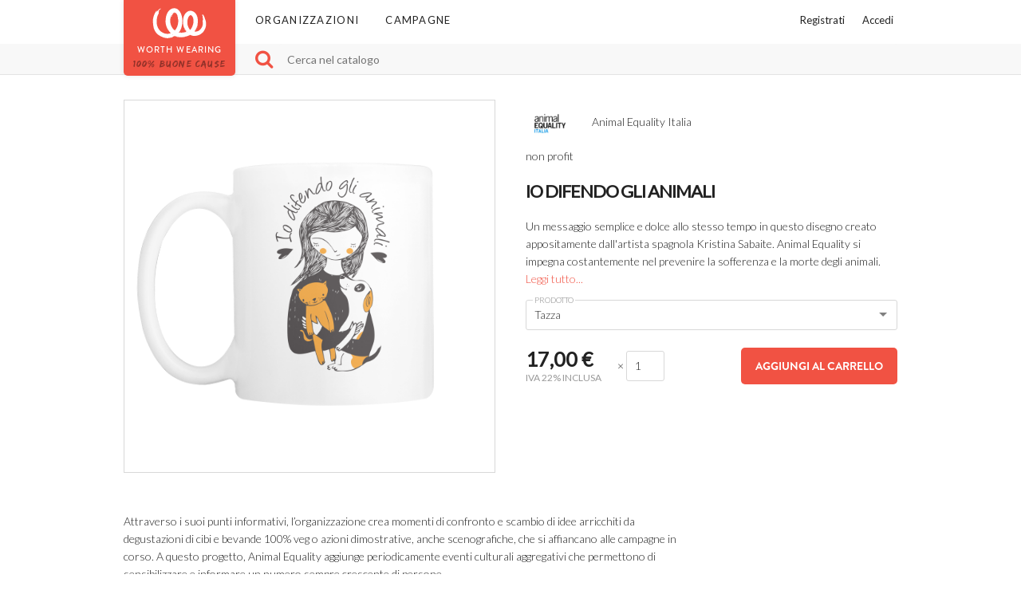

--- FILE ---
content_type: text/html
request_url: https://worthwearing.org/store/animal-equality-italia/io-difendo-gli-animali-3/mug
body_size: 53456
content:
<!doctype html>
<html class="no-js" lang="it">
	<head>
		<meta charset="utf-8">
		<meta http-equiv="x-ua-compatible" content="ie=edge">
		<meta name="viewport" content="width=device-width, initial-scale=1">
		<meta name="keywords" content="worth wearing, worthwearing, t-shirt, tazza, felpa, shopper, notebook, maglietta, sociale, causa, campagna, animal equality italia">
		<meta name="description" content="Io difendo gli animali - Sostieni la campagna di Animal Equality Italia e contribuisci alla raccolta fondi per una buona causa!">
		<meta property="og:title" content="Io difendo gli animali">
		<meta property="og:description" content="Io difendo gli animali - Sostieni la campagna di Animal Equality Italia e contribuisci alla raccolta fondi per una buona causa!">
		<meta property="og:site_name" content="Animal Equality Italia">
		<meta property="og:url" content="https://worthwearing.org/store/animal-equality-italia/io-difendo-gli-animali-3/mug">
		<meta property="og:image" content="https://worthwearing.org/content/53685/8068/6f57ae95bfffa83b5ec5eaea7bc78401d4d58c08/Io%20difendo%20gli%20animali%20mp.png/1200">
		<meta name="p:domain_verify" content="bcaa69233eda0c521bcf4d53b73ac389">
		<meta name="robots" content="INDEX, FOLLOW">
		<title>Io difendo gli animali - Worth Wearing</title>
		<link rel="shortcut icon" href="https://worthwearinglive.b-cdn.net/assets/worthwearing/favicon.ico">
		<link rel="icon" sizes="32x32" href="https://worthwearinglive.b-cdn.net/assets/worthwearing/favicon-32.png">
		<link rel="icon" sizes="192x192" href="https://worthwearinglive.b-cdn.net/assets/worthwearing/favicon-192.png">
		<link rel="apple-touch-icon-precomposed" href="https://worthwearinglive.b-cdn.net/assets/worthwearing/favicon-180.png">
		<link rel="stylesheet" type="text/css" href="https://worthwearinglive.b-cdn.net/assets/worthwearing/css/style.min.css?v=1a">

		<link rel="preload" href="/assets/worthwearing/css/styleproducts.min.css?v=1a" as="style" onload="this.onload=null;this.rel='stylesheet'">
		<noscript><link rel="stylesheet" href="/assets/worthwearing/css/styleproducts.min.css?v=1a"></noscript>

				<!-- Google Tag Manager -->		
		<script type="text/javascript" async>(function(w,d,s,l,i){w[l]=w[l]||[];w[l].push({'gtm.start':
		new Date().getTime(),event:'gtm.js'});var f=d.getElementsByTagName(s)[0],
		j=d.createElement(s),dl=l!='dataLayer'?'&l='+l:'';j.async=true;j.src=
		'//www.googletagmanager.com/gtm.js?id='+i+dl;f.parentNode.insertBefore(j,f);
		})(window,document,'script','dataLayer','GTM-TSMJD2');</script>
		<!-- End Google Tag Manager -->
		
		<script type="text/javascript" async>
			!function(f,b,e,v,n,t,s){if(f.fbq)return;n=f.fbq=function(){n.callMethod?
			n.callMethod.apply(n,arguments):n.queue.push(arguments)};if(!f._fbq)f._fbq=n;
			n.push=n;n.loaded=!0;n.version='2.0';n.queue=[];t=b.createElement(e);t.async=!0;
			t.src=v;s=b.getElementsByTagName(e)[0];s.parentNode.insertBefore(t,s)}(window,
			document,'script','//connect.facebook.net/en_US/fbevents.js');
		</script>

		<link href="https://worthwearing.org/store/animal-equality-italia/io-difendo-gli-animali-3" rel="canonical">
	</head>
	<body id="page-vendor-view">
		<script type="text/javascript">
			var init = [], dataLayer = [];
					</script>		
		
				<!-- Google Tag Manager no scripts -->
		<noscript><iframe src="//www.googletagmanager.com/ns.html?id=GTM-TSMJD2"
		height="0" width="0" style="display:none;visibility:hidden"></iframe></noscript>			
		<!-- End Google Tag Manager no scripts  -->
		
		<nav>
			<div class="container">
				<div class="row">
					<a class="navbar__brand" href="/">
						<h2 class="title">WORTH WEARING</h2>
						<h2 class="payoff">100% buone cause</h2>
					</a>
					<a class="navbar__toggle">
						<span></span>
					</a>
					<div class="nav">
						<ul class="pull-right">
																		<li><a href="#" data-reveal-id="register__modal">Registrati</a></li>
													<li><a href="#" data-reveal-id="signin__modal">Accedi</a></li>
																	</ul>
						<ul>
							<li><a href="/organizations">Organizzazioni</a></li>
							<li><a href="/catalog">Campagne</a></li>
						</ul>
					</div>
				</div>
			</div>
		</nav>
		<div id="signin__modal" class="signin__modal reveal-modal" role="dialog">
	<a href="#" class="close-reveal-modal"><img src="/assets/worthwearing/img/close.svg" alt="" /></a>
	<div class="container">
		<div class="row">
			<h3>Accedi</h3>
					<p>
				Non sei ancora registrato a Worth Wearing? <a href="#" class="switch__register__modal">Registrati</a>.
			</p>
						</div>
		<form id="signin__form--login" class="default" action="" method="post">
			<input type="hidden" name="a4ciUdZiOrNQJHP" value="e605a6e993547e4ece4af4b31c59fc99">
			<div class="row">
				<div class="twelve columns input-group">
					<label for="signin-username">E-mail</label>
					<input type="text" class="u-full-width" name="signin_username" id="signin-username" value="" required />
					<b></b>
					<p class="error">Inserisci un indirizzo email valido</p>
				</div>
			</div>
			<div class="row">
				<div class="twelve columns input-group">
					<label for="signin-password">Password</label>
					<input type="password" class="u-full-width" name="signin_password" id="signin-password" value="" required />
					<b></b>
					<p class="error">Inserisci la password</p>
					<a class="forgot_password" href="/forgotpassword">Password dimenticata?</a>
				</div>
			</div>
			<div class="row">
				<div class="twelve columns input-group">
					<div class="checkbox">
						<input type="checkbox" name="remember-me" id="remember-me" value="1" checked />
						<label for="remember-me">Ricordami</label>
					</div>
				</div>
			</div>
			<div class="row">
				<input type="submit" name="process" class="button button--login u-full-width" value="ACCEDI">
			</div>
		</form>
		<div class="row">
			<div class="strike">
				<span>
					oppure
				</span>
			</div>
		</div>
		<form id="signin__form--facebook" action="" method="post">
			<div class="row">
				<div class="twelve columns input-group">
					<input type="hidden" name="a4ciUdZiOrNQJHP" value="e605a6e993547e4ece4af4b31c59fc99">
					<input type="submit" name="process" class="button button--facebook u-full-width" value="Entra con Facebook"><b></b>
				</div>
			</div>
		</form>
	</div>
</div>
<script type="text/javascript">
	init.push(function () {
		$("#signin__form--login").validate({
			ignore: ".ignore",
			errorPlacement: function () {
				return false;
			},
			highlight: function(element) {
				$(element).parent().removeClass("valid").addClass("error");
			},
			unhighlight: function(element) {
				$(element).parent().addClass("valid").removeClass("error");
			},
			rules: {
				"signin_username": {
					"email": true,
					"minlength": 8
				},
			}
		});
		$(".switch__register__modal").on("click", function(e) {
			$("#signin__modal .close-reveal-modal").trigger("click");
			$("#register__modal").reveal("open");
			e.preventDefault();
		});
	});
</script>
		<div id="register__modal" class="register__modal reveal-modal" role="dialog">
	<a href="#" class="close-reveal-modal"><img src="/assets/worthwearing/img/close.svg" alt="" /></a>
	<div class="container">
		<div class="row">
			<h3>Registrati</h3>
			<p>
				Registrati inserendo i tuoi dati.<br />
				Sei già registrato a Worth Wearing?
				<a href="#" class="switch__signin__modal">&nbsp;Accedi</a>.
			</p>
		</div>
		<form id="register__form--login" action="/register" class="default" method="post">
			<input type="hidden" name="redirect" value="https://worthwearing.org/store/animal-equality-italia/io-difendo-gli-animali-3/mug">
			<input type="hidden" name="a4ciUdZiOrNQJHP" value="e605a6e993547e4ece4af4b31c59fc99">
			<div class="row">
				<div class="twelve columns input-group">
					<label for="register-first-name">Nome</label>
					<input type="text" name="register[first_name]" class="u-full-width" id="register-first-name" value="" minlenght="2" required>
					<b></b>
					<p class="error">Inserisci il tuo nome</p>
				</div>
			</div>
			<div class="row">
				<div class="twelve columns input-group">
					<label for="register-last-name">Cognome</label>
					<input type="text" name="register[last_name]" class="u-full-width" id="register-last-name" value="" minlength="2" required>
					<b></b>
					<p class="error">Inserisci il tuo cognome</p>
				</div>
			</div>
			<div class="row">
				<div class="twelve columns input-group">
					<label for="register-email">E-mail</label>
					<input type="email" name="register[email]" class="u-full-width" id="register-email" value="" required>
					<b></b>
					<p class="error">Inserisci un indirizzo email valido</p>
				</div>
			</div>
			<div class="row">
				<div class="twelve columns input-group">
					<label for="register-password">Password</label>
					<input type="password" name="register[password]" class="u-full-width" id="register-password" minlength="8" value="" required>
					<b></b>
					<p class="error">Inserisci una password (min. 8 caratteri)</p>
				</div>
			</div>
			<div class="row">
				<div class="twelve columns input-group">
					<label for="register-password-confirm">Riscrivi la password</label>
					<input type="password" name="register[password_confirm]" class="u-full-width"  id="register-password-confirm" minlength="8" value="" required>
					<b></b>
					<p class="error">Le password non corrispondono</p>
				</div>
			</div>
			<div class="row">
				<p>
					Registrando un account, accetti i nostri <a href="https://worthwearing.org/terms" target="_blank">Termini di servizio</a> e dichiari di aver visionato la nostra <a href="https://worthwearing.org/terms#privacy" target="_blank">Informativa sulla privacy</a>.
				</p>
			</div>
			<div class="row register-address-wrapper">
				<input type="text" name="register[address]" value="">
			</div>
			<div class="row">
				<input type="submit" name="process" class="button button--login u-full-width" id="login_btn" value="Registrati">
			</div>
		</form>
		<div class="row">
			<div class="strike">
				<span>
					oppure
				</span>
			</div>
		</div>
		<form action="" method="post">
			<div class="row">
				<div class="twelve columns input-group">
					<input type="hidden" name="a4ciUdZiOrNQJHP" value="e605a6e993547e4ece4af4b31c59fc99">
					<input type="submit" name="process" class="button button--facebook u-full-width" value="Entra con Facebook"><b></b>
				</div>
			</div>
		</form>
	</div>
</div>
<style type="text/css">
	.register-address-wrapper {
		display: none;
		visibility: hidden;
	}
</style>
<script type="text/javascript">
	init.push(function () {
		$("#register__form--login").validate({
			ignore: ".ignore",
			errorPlacement: function () {
				return false;
			},
			highlight: function(element) {
				$(element).parent().removeClass("valid").addClass("error");
			},
			unhighlight: function(element) {
				$(element).parent().addClass("valid").removeClass("error");
			},
			rules: {
				"signin_username": {
					"email": true,
					"minlength": 8
				},
				"register[password_confirm]": {
					equalTo: "#register-password"
				},
			}
		});

		$(".switch__signin__modal").on("click", function(e) {
			$("#register__modal .close-reveal-modal").trigger("click");
			$("#signin__modal").reveal("open");
			e.preventDefault();
		});
	});
</script>
												
			<section class="searchbar">
			<div class="container">
				<div class="row">
					<a href="#" class="js-catalog-search"><span class="icon-search"></span></a>
					<form id="catalog__search" autocomplete="off" action="/search" method="post">
						<input type="search" name="search" placeholder="Cerca nel catalogo" value="">
					</form>
				</div>
			</div>
		</section>
		<section class="campaign__header">
																	<div class="cover cover__none" style="background-image:none"></div>
		</section>
		<section class="campaign" data-type="mug">
			<div class="container">
				<div class="row">
					<div class="six columns">
						<div class="product__details">
							<div class="product__vendor u-hide-tablet">
								<a href="/store/animal-equality-italia">
																	<img src="https://worthwearinglive.b-cdn.net//vendor/content/140/118/934fe2d220b80f8325dbbc46039af086c9bf2181/logo.jpeg" alt="">
																	<p>
										Animal Equality Italia																					<br /><span class="noprofit">non profit</span>
																			</p>
								</a>
							</div>
							<div class="product__info u-hide-tablet">
								<h1>
									Io difendo gli animali								</h1>
								<div class="product__excerpt">
									Un messaggio semplice e dolce allo stesso tempo in questo disegno creato appositamente dall'artista spagnola Kristina Sabaite. Animal Equality si impegna costantemente nel prevenire la sofferenza e la morte degli animali. <a class="read_more" href="#">Leggi tutto...</a>
								</div>
							</div>
						</div>						

						<div class="product__preview__wrapper js-zoom">
							<figure class="product__preview product__preview__type--tshirt product__preview__model--1 product__preview__color--1">
								<img class="design" src="https://worthwearinglive.b-cdn.net//content/7884/990/f1f61d07b0ff5f31864b95432c316165bfaae32b/io-difendo-gli-animali-2.png" alt="Io difendo gli animali">
							</figure>
							<div class="product__green__wrapper">
								<div class="product__green__shadow">
									<div class="product__green__description__wrapper">
										<div class="product__green__description">
											<h4>Questo prodotto rispetta l'ambiente</h4>
											<p>
												Il cotone è <b>100% biologico e certificato</b> ai sensi dell'Organic Content Standard.<br><br><a target="_blank" href="/apparel">Scopri di più</a>
											</p>
										</div>
									</div>
								</div>
								<a class="product__green" href="#"></a>
							</div>
							<div class="product__preview__loader">
								<div class="spinner"></div>
							</div>
						</div>
					</div>
					<div class="six columns">
						<div class="product__zoom__wrapper">
							<div class="product__preview__wrapper">
								<figure class="product__preview product__preview__type--tshirt product__preview__model--1 product__preview__color--1">
									<img class="design" src="https://worthwearinglive.b-cdn.net//content/7884/990/f1f61d07b0ff5f31864b95432c316165bfaae32b/io-difendo-gli-animali-2.png">
								</figure>
							</div>
						</div>
						<div class="product__details">
							<div class="product__vendor u-show-tablet">
								<a href="/store/animal-equality-italia">
																	<img src="https://worthwearinglive.b-cdn.net//vendor/content/140/118/934fe2d220b80f8325dbbc46039af086c9bf2181/logo.jpeg" alt="">
																	<p>
										Animal Equality Italia																					<br /><span class="noprofit">non profit</span>
																			</p>
								</a>
							</div>
							<div class="product__info u-show-tablet">
								<h1>
									Io difendo gli animali								</h1>
								<div class="product__excerpt">
									Un messaggio semplice e dolce allo stesso tempo in questo disegno creato appositamente dall'artista spagnola Kristina Sabaite. Animal Equality si impegna costantemente nel prevenire la sofferenza e la morte degli animali. <a class="read_more" href="#">Leggi tutto...</a>
								</div>
							</div>
							<div class="product__specs">
								<div class="product__specs__tabs" data-tab role="tablist">
									<div class="row input-group">
										<label for="product__specs__tab__select">Prodotto</label>
										<select class="selectize" id="product__specs__tab__select">
																					 											<option value="#product__specs__tabs__content--404">T-Shirt</option>
																					 											<option value="#product__specs__tabs__content--2844" selected>Tazza</option>
																					 											<option value="#product__specs__tabs__content--2846">Shopper</option>
																				</select>
									</div>
								</div>
								<div class="product__specs__tabs__content__wrapper">

								
																		
																																														<div class="product__specs__tabs__content " id="product__specs__tabs__content--404">
										<form class="default" autocomplete="off" data-product_id="404" data-product-type="tshirt" data-base-price="147541" data-tax-rate="220000" data-preview-src="/content/7884/990/f1f61d07b0ff5f31864b95432c316165bfaae32b/io-difendo-gli-animali-2.png">
											<input type="hidden" name="item[product]" value="404">
											<input type="hidden" name="item[price]" value="18,00">
											<input type="hidden" name="item[currency]" value="EUR">
																						<div class="row">
																																																													<div class="six columns input-group">
													<label for="option-id_18">Modello</label>
													<select class="selectize--spec" name="option[18]" id="option-id_18" data-entity_id="18" data-entity_name="model" data-peer-entity_id="">
																																							<option value="1" data-markup="0" data-data='{"markup": "0"}'>Uomo</option>
																											<option value="2" data-markup="0" data-data='{"markup": "0"}'>Donna</option>
																											<option value="4" data-markup="0" data-data='{"markup": "0"}'>Bambino</option>
																																						</select>
												</div>
																																																																																				<div class="six columns input-group input-group-size">
													<label for="option-id_16">Taglia</label>
													<select class="selectize--spec" name="option[16]" id="option-id_16" data-entity_id="16" data-peer-entity_id="18" data-entity_name="size">
																									</select>
													<a href="#" class="check__size check__size--tshirt tooltip" data-reveal-id="size__modal__tshirt" title="Controlla la tua taglia">
														<img src="/assets/worthwearing/img/dist/info_taglia.png" alt="" />
													</a>
												</div>
																																																																																				<div class="twelve columns input-group input-group-color">
													<label class="label__color" data-entity_id="17" data-peer-entity_id="16" data-entity_name="color" data-markup="0" style="display:none;">
														<input type="radio" name="option[17]" id="option-id_17-value_null" value="" disabled>
														<img src="" alt="" class="tooltip" title="">
													</label>
																							</div>
																																														</div>
										</form>
									</div>
								
																		
																																														<div class="product__specs__tabs__content  active" id="product__specs__tabs__content--2844">
										<form class="default" autocomplete="off" data-product_id="2844" data-product-type="mug" data-base-price="139344" data-tax-rate="220000" data-preview-src="/content/53690/8069/2534392b070892d09ee2a5dee79284acfaf4cb3e/Io%20difendo%20gli%20animali%20mp.png">
											<input type="hidden" name="item[product]" value="2844">
											<input type="hidden" name="item[price]" value="17,00">
											<input type="hidden" name="item[currency]" value="EUR">
																						<div class="row">
																							</div>
										</form>
									</div>
								
																		
																																														<div class="product__specs__tabs__content " id="product__specs__tabs__content--2846">
										<form class="default" autocomplete="off" data-product_id="2846" data-product-type="shopper" data-base-price="172131" data-tax-rate="220000" data-preview-src="/content/53717/8075/9f52d656035e0f8d6a073dfa716b5a5c11abdcc3/Io%20difendo%20gli%20animali%20mp.png">
											<input type="hidden" name="item[product]" value="2846">
											<input type="hidden" name="item[price]" value="21,00">
											<input type="hidden" name="item[currency]" value="EUR">
																						<div class="row">
																																																													<div class="twelve columns input-group input-group-color">
													<label class="label__color" data-entity_id="99" data-peer-entity_id="" data-entity_name="color" data-markup="0" style="display:none;">
														<input type="radio" name="option[99]" id="option-id_99-value_null" value="" disabled>
														<img src="" alt="" class="tooltip" title="">
													</label>
																																				<label class="label__color" data-entity_id="99" data-peer-entity_id="" data-entity_name="color" data-markup="0">
														<input type="radio" name="option[99]" id="option-id_99-value_1" value="1">
														<img src="/assets/worthwearing/img/dist/product/color_1.png" class="tooltip" title="Bianco">
													</label>
																																			</div>
																																														</div>
										</form>
									</div>
																</div>
								<div class="row">
									<div class="six columns">
										<div class="product__price__wrapper">
											<div class="row input-group">
												<span class="product__price"></span> €<br />
												<small>IVA 22% INCLUSA</small>
											</div>
										</div>
										<div class="product__quantity__wrapper">
											<div class="row input-group">
												&times <input type="number" name="item[quantity]" id="item-quantity" value="1" required min="1" max="25">
											</div>
										</div>
									</div>
									<div class="six columns">
										<div class="product__buy__wrapper">
											<button class="button--buy" id="buy" disabled>Aggiungi al carrello</button>
										</div>
									</div>
								</div>
							</div>

							<script type="text/javascript">
								init.push(function () {

									if (Math.max(document.documentElement.clientWidth, window.innerWidth || 0) > 750) {
										$(".selectize--spec").selectize({
											onFocus: function() {
												$("label", $(this.$input[0]).parent()).addClass("floating");
											},
											onBlur: function() {
												if (this.getValue().trim() === "") {
													$("label", $(this.$input[0]).parent()).removeClass("floating");
												}
											},
											render: {
												option: function (data, escape) {
													return "<div data-markup='" + data.markup + "'>" + data.text + "</div>"
												}
											}
										}).each(function() {
											if ($(this).val().trim() !== "") {
												$("label", $(this).parent()).addClass("floating");
											}
										});
									} else {
										$("select").each(function () {
											if ($(this).val() && $(this).val().trim() !== "") {
												$("label", $(this).parent()).addClass("floating");
											}
										});
									}

									
									$("#product__specs__tab__select").trigger("change");
								});
							</script>
						</div>
					</div>
				</div>
				<div class="row">
					<div class="nine columns">
						<div class="campaign__description__wrapper">
							<p>
								<span></span><p dir="ltr" style="margin-top:0pt;margin-bottom:0pt;"><span style="vertical-align:baseline;">Attraverso i suoi punti informativi, l’organizzazione crea momenti di confronto e scambio di idee arricchiti da degustazioni di cibi e bevande 100% veg o azioni dimostrative, anche scenografiche, che si affiancano alle campagne in corso. A questo progetto, Animal Equality aggiunge periodicamente eventi culturali aggregativi che permettono di sensibilizzare e informare un numero sempre crescente di persone.</span></p><div><span style="font-size:14.6667px;font-family:Arial;color:rgb(0,0,0);vertical-align:baseline;white-space:pre-wrap;background-color:transparent;"><br /></span></div>							</p>
						</div>
					</div>
				</div>
				<div class="row">
					<h4>Argomenti: <span>
															Animali														</span></h4>
				</div>

				<div class="product__share__wrapper">
					<h4>Diffondi il messaggio!</h4>
					
					<div class="product__share product__share--facebook">
						<a href="https://www.facebook.com/sharer/sharer.php?u=https://worthwearing.org/store/animal-equality-italia/io-difendo-gli-animali-3" target="_blank">
							<span class="icon-facebook"></span>
							Facebook						</a>
					</div>
					<div class="product__share product__share--twitter">
						<a href="https://twitter.com/intent/tweet?text=Sostieni+la+causa+di+Animal+Equality+Italia.+Contribuisci+alla+campagna+su+https%3A%2F%2Fworthwearing.org%2Fstore%2Fanimal-equality-italia%2Fio-difendo-gli-animali-3+%23worthwearing+via+%40WorthWearingOrg" target="_blank">
							<span class="icon-twitter"></span>
							Tweet						</a>
					</div>
					<div class="product__share product__share--embed">
						<a class="button button--embed" href="#" data-reveal-id="embed__modal">
							<span class="icon-code"></span>
							embed
						</a>
					</div>
				</div>

							<div class="row">
					<div class="nine columns">
						<h4>Altri prodotti</h4>
						<div class="other__products__wrapper">
																<div class="product__box product__box--single" data-id="404" data-type="tshirt">
	<div class="row product__box__detail">
		<div class="product__box__image">
			<a href="/store/animal-equality-italia/io-difendo-gli-animali-3" class="js-product-link">
				<img src="https://worthwearinglive.b-cdn.net/content/7885/991/1bb0fa2b6db2990d612d2d18176c47d09e8e98f7/io-difendo-gli-animali-2" class="js-product-preview" data-type="tshirt" alt="" />
				<div class="spinner"></div>
			</a>
		</div>
	</div>
</div>
																<div class="product__box product__box--single" data-id="2844" data-type="mug">
	<div class="row product__box__detail">
		<div class="product__box__image">
			<a href="/store/animal-equality-italia/io-difendo-gli-animali-3/mug" class="js-product-link">
				<img src="https://worthwearinglive.b-cdn.net/content/53685/8068/6f57ae95bfffa83b5ec5eaea7bc78401d4d58c08/Io%20difendo%20gli%20animali%20mp.png" class="js-product-preview" data-type="mug" alt="" />
				<div class="spinner"></div>
			</a>
		</div>
	</div>
</div>
																<div class="product__box product__box--single" data-id="2846" data-type="shopper">
	<div class="row product__box__detail">
		<div class="product__box__image">
			<a href="/store/animal-equality-italia/io-difendo-gli-animali-3/shopper" class="js-product-link">
				<img src="https://worthwearinglive.b-cdn.net/content/53712/8074/e76f4b5cab0914d47c4c118b266541799e8fbdf3/Io%20difendo%20gli%20animali%20mp.png" class="js-product-preview" data-type="shopper" alt="" />
				<div class="spinner"></div>
			</a>
		</div>
	</div>
</div>
													</div>
					</div>
				</div>
						</div>
		</section>
			<section class="catalog js-catalog catalog--three-columns" id="catalog" data-type="tshirt" data-categories="all">
			<div class="container">
				<h4>Altre campagne nel negozio di <a href="/store/animal-equality-italia">Animal Equality Italia</a></h4>
				<div class="row">
					<div class="nine columns">
						<div class="row">
							<div class="row js-catalog-container">
								<div class="product__box" data-id="0" data-categories="" data-types="">
									<div class="row product__box__detail">
										<h3></h3>
										<div class="product__box__image">
											<a href="#" class="js-product-link">
												<img src="" class="js-product-preview" alt="" />
												<div class="spinner"></div>
											</a>
										</div>
									</div>
									<div class="row product__box__type__wrapper">
										<div class="twelve columns">
											<p></p>
											<ul class="product__box__type"></ul>
										</div>
									</div>
									<div class="row product__box__buy">
										<a href="#" class="button js-product-link"></a>
									</div>
								</div>
																						<div class="product__box product__box--medium js-catalog-item js-msnry-item" data-id="1265" data-categories="animal" data-types="tshirt mug shopper ">
	<div class="row product__box__detail">
		<h3>I Love Animals</h3>
		<div class="product__box__image">
			<a href="/store/animal-equality-italia/i-love-animals" class="js-product-link">
				<img src="https://worthwearinglive.b-cdn.net/content/53315/7995/cffeab93027747a12b9436e0310bd6b919a2b5c9/i-love-animals" class="js-product-preview" data-type="product.getType().getName()" alt="" />
				<div class="spinner"></div>
			</a>
		</div>
	</div>
	<div class="row product__box__type__wrapper">
		<div class="twelve columns">
			<p>
				Altri prodotti:
			</p>
			<ul class="product__box__type">
																																	<li><a href="#" class="js-product-preview-change active" data-type="tshirt" data-preview="https://worthwearinglive.b-cdn.net/content/53315/7995/cffeab93027747a12b9436e0310bd6b919a2b5c9/i-love-animals" data-href="/store/animal-equality-italia/i-love-animals/tshirt"></a></li>
																																	<li><a href="#" class="js-product-preview-change" data-type="mug" data-preview="https://worthwearinglive.b-cdn.net/content/53333/7999/2fbb3ab4e003859f8496a2070e49628acef5b1a5/I%20love%20animals.png" data-href="/store/animal-equality-italia/i-love-animals/mug"></a></li>
																																	<li><a href="#" class="js-product-preview-change" data-type="shopper" data-preview="https://worthwearinglive.b-cdn.net/content/53360/8005/97f6a85168e237a962fd364cd0068d2c0207e18f/I%20love%20animals.png" data-href="/store/animal-equality-italia/i-love-animals/shopper"></a></li>
						</ul>
		</div>
	</div>
</div>
																							<div class="product__box product__box--medium js-catalog-item js-msnry-item" data-id="167" data-categories="animal featured" data-types="tshirt mug sweatshirt shopper ">
	<div class="row product__box__detail">
		<h3>Rispetto per gli animali</h3>
		<div class="product__box__image">
			<a href="/store/animal-equality-italia/rispetto-per-gli-animali-3" class="js-product-link">
				<img src="https://worthwearinglive.b-cdn.net/content/8005/1006/fa8508900883965e8f57b98543b71c752fc273be/rispetto-per-gli-animali-2" class="js-product-preview" data-type="product.getType().getName()" alt="" />
				<div class="spinner"></div>
			</a>
		</div>
	</div>
	<div class="row product__box__type__wrapper">
		<div class="twelve columns">
			<p>
				Altri prodotti:
			</p>
			<ul class="product__box__type">
																																	<li><a href="#" class="js-product-preview-change active" data-type="tshirt" data-preview="https://worthwearinglive.b-cdn.net/content/8005/1006/fa8508900883965e8f57b98543b71c752fc273be/rispetto-per-gli-animali-2" data-href="/store/animal-equality-italia/rispetto-per-gli-animali-3/tshirt"></a></li>
																																	<li><a href="#" class="js-product-preview-change" data-type="mug" data-preview="https://worthwearinglive.b-cdn.net/content/53601/8050/d0537d3f8b3cfd1e2a5b86a942fc528b03241c63/Rispetto%20per%20gli%20animali%20mp.png" data-href="/store/animal-equality-italia/rispetto-per-gli-animali-3/mug"></a></li>
																																	<li><a href="#" class="js-product-preview-change" data-type="sweatshirt" data-preview="https://worthwearinglive.b-cdn.net/content/53628/8056/8a4b4e2ec1eeff7345344fe772fdb4b775d6d773/Rispetto%20per%20gli%20animali%20mp.png" data-href="/store/animal-equality-italia/rispetto-per-gli-animali-3/sweatshirt"></a></li>
																																	<li><a href="#" class="js-product-preview-change" data-type="shopper" data-preview="https://worthwearinglive.b-cdn.net/content/53614/8053/df963e1b48b846a4cc7fcf2f1f591f0329374985/Rispetto%20per%20gli%20animali%20mp.png" data-href="/store/animal-equality-italia/rispetto-per-gli-animali-3/shopper"></a></li>
						</ul>
		</div>
	</div>
</div>
																						<div class="product__box product__box--medium js-catalog-item js-msnry-item" data-id="161" data-categories="animal" data-types="tshirt mug shopper ">
	<div class="row product__box__detail">
		<h3>Today I have a plan</h3>
		<div class="product__box__image">
			<a href="/store/animal-equality-italia/today-i-have-a-plan" class="js-product-link">
				<img src="https://worthwearinglive.b-cdn.net/content/7805/982/74e9f7e670cfe20f6f429e9cc57a1f9335a50f57/today-i-have-a-plan" class="js-product-preview" data-type="product.getType().getName()" alt="" />
				<div class="spinner"></div>
			</a>
		</div>
	</div>
	<div class="row product__box__type__wrapper">
		<div class="twelve columns">
			<p>
				Altri prodotti:
			</p>
			<ul class="product__box__type">
																																	<li><a href="#" class="js-product-preview-change active" data-type="tshirt" data-preview="https://worthwearinglive.b-cdn.net/content/7805/982/74e9f7e670cfe20f6f429e9cc57a1f9335a50f57/today-i-have-a-plan" data-href="/store/animal-equality-italia/today-i-have-a-plan/tshirt"></a></li>
																																	<li><a href="#" class="js-product-preview-change" data-type="mug" data-preview="https://worthwearinglive.b-cdn.net/content/53765/8086/e44017ec055b0d76680c53cbee9f3a4f4369d48f/today-i-have-a-plan%20mp.png" data-href="/store/animal-equality-italia/today-i-have-a-plan/mug"></a></li>
																																	<li><a href="#" class="js-product-preview-change" data-type="shopper" data-preview="https://worthwearinglive.b-cdn.net/content/53792/8092/1f8aebe7629065847381b1e30dbe26b95e5e2cc1/today-i-have-a-plan%20mp.png" data-href="/store/animal-equality-italia/today-i-have-a-plan/shopper"></a></li>
						</ul>
		</div>
	</div>
</div>
															</div>
						</div>
					</div>
				</div>
			</div>
		</section>
			<div id="size__modal__tshirt" class="size__modal reveal-modal" data-reveal>
			<a href="#" class="close-reveal-modal"><img src="/assets/worthwearing/img/dist/close.svg" alt=""></a>
			<div class="row">
				<div class="four columns">
					<div class="row">
						<img src="https://worthwearinglive.b-cdn.net//assets/worthwearing/img/dist/apparel/apparel_size_men.png" alt="" />
					</div>
					<div class="row">
						<table>
							<thead>
								<tr>
									<th>Uomo</th>
									<th>a (cm)</th>
									<th>b (cm)</th>
									<th>c (cm)</th>
								</tr>
							</thead>
							<tbody>
								<tr>
									<td>S</td>
									<td>49</td>
									<td>69</td>
									<td>20,5</td>
								</tr>
								<tr>
									<td>M</td>
									<td>52</td>
									<td>72</td>
									<td>21,5</td>
								</tr>
								<tr>
									<td>L</td>
									<td>55</td>
									<td>74</td>
									<td>22,5</td>
								</tr>
								<tr>
									<td>XL</td>
									<td>58</td>
									<td>76</td>
									<td>22,5</td>
								</tr>
								<tr>
									<td>XXL</td>
									<td>61</td>
									<td>78</td>
									<td>23,5</td>
								</tr>
							</tbody>
						</table>
						<p class="info"></p>
					</div>
					<div class="row">
						<img src="https://worthwearinglive.b-cdn.net//assets/worthwearing/img/dist/apparel/apparel_tshirt_men.jpg" alt="" />
						<p></p>
					</div>
				</div>
				<div class="four columns">
					<div class="row">
						<img src="https://worthwearinglive.b-cdn.net//assets/worthwearing/img/dist/apparel/apparel_size_women.png" alt="" />
					</div>
					<div class="row">
						<table>
							<thead>
								<tr>
									<th>Donna</th>
									<th>a (cm)</th>
									<th>b (cm)</th>
									<th>c (cm)</th>
								</tr>
							</thead>
							<tbody>
								<tr>
									<td>S</td>
									<td>44.5</td>
									<td>64</td>
									<td>16</td>
								</tr>
								<tr>
									<td>M</td>
									<td>47,5</td>
									<td>66</td>
									<td>17</td>
								</tr>
								<tr>
									<td>L</td>
									<td>50.5</td>
									<td>68</td>
									<td>17</td>
								</tr>
								<tr>
									<td>XL</td>
									<td>53,5</td>
									<td>69</td>
									<td>18</td>
								</tr>
								<tr>
									<td>&nbsp;</td>
									<td>&nbsp;</td>
									<td>&nbsp;</td>
									<td>&nbsp;</td>
								</tr>
							</tbody>
						</table>
						<p></p>
					</div>
					<div class="row">
						<img src="https://worthwearinglive.b-cdn.net//assets/worthwearing/img/dist/apparel/apparel_tshirt_women.jpg" alt="" />
						<p></p>
					</div>
				</div>
				<div class="four columns">
					<div class="row">
						<img src="https://worthwearinglive.b-cdn.net//assets/worthwearing/img/dist/apparel/apparel_size_kids.png" alt="" />
					</div>
					<div class="row">
						<table>
							<thead>
								<tr>
									<th>Bambino<br />Unisex</th>
									<th>a (cm)</th>
									<th>b (cm)</th>
									<th>c (cm)</th>
								</tr>
							</thead>
							<tbody>
								<tr>
									<td>3-4 y</td>
									<td>33</td>
									<td>45</td>
									<td>11,5</td>
								</tr>
								<tr>
									<td>5-6 y</td>
									<td>35</td>
									<td>49</td>
									<td>12,5</td>
								</tr>
								<tr>
									<td>7-8 y</td>
									<td>37</td>
									<td>53</td>
									<td>13,5</td>
								</tr>
								<tr>
									<td>9-11 y</td>
									<td>40</td>
									<td>57</td>
									<td>14,5</td>
								</tr>
								<tr>
									<td>12-14 y</td>
									<td>43</td>
									<td>61</td>
									<td>15,5</td>
								</tr>
							</tbody>
						</table>
						<p></p>
					</div>
					<div class="row">
						<img src="https://worthwearinglive.b-cdn.net//assets/worthwearing/img/dist/apparel/apparel_tshirt_kids.jpg" alt="" />
						<p></p>
				   </div>
				</div>
			</div>
			<div class="row">

				<div class="four columns">
					<div class="row">
						<img src="https://worthwearinglive.b-cdn.net//assets/worthwearing/img/dist/apparel/apparel_size_kids_female.png" alt="" />
					</div>
					<div class="row">
						<table>
							<thead>
								<tr>
									<th>Bambina</th>
									<th>a (cm)</th>
									<th>b (cm)</th>
									<th>c (cm)</th>
								</tr>
							</thead>
							<tbody>
								<tr>
									<td>3-4 y</td>
									<td>30,5</td>
									<td>42</td>
									<td>9</td>
								</tr>
								<tr>
									<td>5-6 y</td>
									<td>32,5</td>
									<td>46</td>
									<td>10</td>
								</tr>
								<tr>
									<td>7-8 y</td>
									<td>34,5</td>
									<td>50</td>
									<td>11</td>
								</tr>
								<tr>
									<td>9-11 y</td>
									<td>37,5</td>
									<td>54</td>
									<td>12</td>
								</tr>
								<tr>
									<td>12-14 y</td>
									<td>40,5</td>
									<td>58</td>
									<td>13</td>
								</tr>
							</tbody>
						</table>
						<p></p>
					</div>
					<div class="row">
						<img src="https://worthwearinglive.b-cdn.net//assets/worthwearing/img/dist/apparel/apparel_tshirt_kids_female.jpg" alt="" />
						<p></p>
					</div>
				</div>
				<div class="four columns">
					<div class="row">
						<img src="https://worthwearinglive.b-cdn.net//assets/worthwearing/img/dist/apparel/apparel_size_tank_male.png" alt="" />
					</div>
					<div class="row">
						<table>
							<thead>
								<tr>
									<th>Canotta uomo</th>
									<th>a (cm)</th>
									<th>b (cm)</th>
								</tr>
							</thead>
							<tbody>
								<tr>
									<td>S</td>
									<td>45</td>
									<td>69,5</td>
								</tr>
								<tr>
									<td>M</td>
									<td>48</td>
									<td>71,5</td>
								</tr>
								<tr>
									<td>L</td>
									<td>51</td>
									<td>73,5</td>
								</tr>
								<tr>
									<td>XL</td>
									<td>54</td>
									<td>75,5</td>
								</tr>
								<tr>
									<td>&nbsp;</td>
									<td>&nbsp;</td>
									<td>&nbsp;</td>
								</tr>
							</tbody>
						</table>
						<p></p>
					</div>
					<div class="row">
						<img src="https://worthwearinglive.b-cdn.net//assets/worthwearing/img/dist/apparel/apparel_tshirt_tank_male.jpg" alt="" />
						<p></p>
					</div>
				</div>
				<div class="four columns">
					<div class="row">
						<img src="https://worthwearinglive.b-cdn.net//assets/worthwearing/img/dist/apparel/apparel_size_tank_female.png" alt="" />
					</div>
					<div class="row">
						<table>
							<thead>
								<tr>
									<th>Canotta donna</th>
									<th>a (cm)</th>
									<th>b (cm)</th>
								</tr>
							</thead>
							<tbody>
								<tr>
									<td>S</td>
									<td>39</td>
									<td>64</td>
								</tr>
								<tr>
									<td>M</td>
									<td>42</td>
									<td>66</td>
								</tr>
								<tr>
									<td>L</td>
									<td>45</td>
									<td>68</td>
								</tr>
								<tr>
									<td>XL</td>
									<td>48</td>
									<td>69</td>
								</tr>
								<tr>
									<td>&nbsp;</td>
									<td>&nbsp;</td>
									<td>&nbsp;</td>
								</tr>
							</tbody>
						</table>
						<p></p>
					</div>
					<div class="row">
						<img src="https://worthwearinglive.b-cdn.net//assets/worthwearing/img/dist/apparel/apparel_tshirt_tank_female.jpg" alt="" />
						<p></p>
					</div>
				</div>
			</div>
		</div>
		<div id="size__modal__sweatshirt" class="size__modal reveal-modal" data-reveal>
			<a href="#" class="close-reveal-modal"><img src="https://worthwearinglive.b-cdn.net/assets/worthwearing/img/dist/close.svg" alt=""></a>
			<div class="row">
				<div class="four columns">
					<div class="row">
						<img src="https://worthwearinglive.b-cdn.net//assets/worthwearing/img/dist/apparel/size_sweatshirt_man.png" alt="" />
					</div>
					<div class="row">
						<table>
							<thead>
								<tr>
									<th>Uomo</th>
									<th>a (cm)</th>
									<th>b (cm)</th>
									<th>c (cm)</th>
								</tr>
							</thead>
							<tbody>
								<tr>
									<td>S</td>
									<td>49,5</td>
									<td>69,5</td>
									<td>78</td>
								</tr>
								<tr>
									<td>M</td>
									<td>52,5</td>
									<td>71,5</td>
									<td>79,5</td>
								</tr>
								<tr>
									<td>L</td>
									<td>55,5</td>
									<td>73,5</td>
									<td>81</td>
								</tr>
								<tr>
									<td>XL</td>
									<td>58,5</td>
									<td>75,5</td>
									<td>82,5</td>
								</tr>
							</tbody>
						</table>
						<p class="info"></p>
					</div>
					<div class="row">
						<img src="https://worthwearinglive.b-cdn.net//assets/worthwearing/img/dist/apparel/apparel_sweatshirt_man.jpg" alt="" />
						<p></p>
					</div>
				</div>
				<div class="four columns">
					<div class="row">
						<img src="https://worthwearinglive.b-cdn.net//assets/worthwearing/img/dist/apparel/size_sweatshirt_man_hood.png" alt="" />
					</div>
					<div class="row">
						<table>
							<thead>
								<tr>
									<th>Uomo<br />cappuccio</th>
									<th>a (cm)</th>
									<th>b (cm)</th>
									<th>c (cm)</th>
								</tr>
							</thead>
							<tbody>
								<tr>
									<td>S</td>
									<td>50,5</td>
									<td>69,5</td>
									<td>76,5</td>
								</tr>
								<tr>
									<td>M</td>
									<td>53</td>
									<td>71,5</td>
									<td>78</td>
								</tr>
								<tr>
									<td>L</td>
									<td>56</td>
									<td>73,5</td>
									<td>79,5</td>
								</tr>
								<tr>
									<td>XL</td>
									<td>59</td>
									<td>75,5</td>
									<td>81</td>
								</tr>
							</tbody>
						</table>
						<p></p>
					</div>
					<div class="row">
						<img src="https://worthwearinglive.b-cdn.net//assets/worthwearing/img/dist/apparel/apparel_sweatshirt_man_hood.jpg" alt="" />
						<p></p>
					</div>
				</div>
				<div class="four columns">
					<div class="row">
						<img src="https://worthwearinglive.b-cdn.net//assets/worthwearing/img/dist/apparel/size_sweatshirt_woman.png" alt="" />
					</div>
					<div class="row">
						<table>
							<thead>
								<tr>
									<th>Donna</th>
									<th>a (cm)</th>
									<th>b (cm)</th>
									<th>c (cm)</th>
								</tr>
							</thead>
							<tbody>
								<tr>
									<td>S</td>
									<td>48</td>
									<td>64</td>
									<td>71</td>
								</tr>
								<tr>
									<td>M</td>
									<td>51</td>
									<td>66</td>
									<td>72,5</td>
								</tr>
								<tr>
									<td>L</td>
									<td>54</td>
									<td>68</td>
									<td>73,5</td>
								</tr>
								<tr>
									<td>XL</td>
									<td>57</td>
									<td>69</td>
									<td>75</td>
								</tr>
							</tbody>
						</table>
						<p></p>
					</div>
					<div class="row">
						<img src="https://worthwearinglive.b-cdn.net//assets/worthwearing/img/dist/apparel/apparel_sweatshirt_woman.jpg" alt="" />
						<p></p>
				   </div>
				</div>
			</div>
			<div class="row">
				<div class="four columns">
					<div class="row">
						<img src="https://worthwearinglive.b-cdn.net//assets/worthwearing/img/dist/apparel/size_sweatshirt_woman_hood.png" alt="" />
					</div>
					<div class="row">
						<table>
							<thead>
								<tr>
									<th>Donna<br />Cappuccio</th>
									<th>a (cm)</th>
									<th>b (cm)</th>
									<th>c (cm)</th>
								</tr>
							</thead>
							<tbody>
								<tr>
									<td>S</td>
									<td>49</td>
									<td>64</td>
									<td>71,5</td>
								</tr>
								<tr>
									<td>M</td>
									<td>52</td>
									<td>66</td>
									<td>73</td>
								</tr>
								<tr>
									<td>L</td>
									<td>55</td>
									<td>68</td>
									<td>74,25</td>
								</tr>
								<tr>
									<td>XL</td>
									<td>58</td>
									<td>69</td>
									<td>75,5</td>
								</tr>
							</tbody>
						</table>
						<p></p>
					</div>
					<div class="row">
						<img src="https://worthwearinglive.b-cdn.net//assets/worthwearing/img/dist/apparel/apparel_sweatshirt_woman_hood.jpg" alt="" />
						<p></p>
					</div>
				</div>
				<div class="four columns">
					<div class="row">
						<img src="https://worthwearinglive.b-cdn.net//assets/worthwearing/img/dist/apparel/size_sweatshirt_uni.jpg" alt="" />
					</div>
					<div class="row">
						<table>
							<thead>
								<tr>
									<th>Unisex</th>
									<th>a (cm)</th>
									<th>b (cm)</th>
									<th>c (cm)</th>
								</tr>
							</thead>
							<tbody>
								<tr>
									<td>S</td>
									<td>50,5</td>
									<td>70</td>
									<td>79</td>
								</tr>
								<tr>
									<td>M</td>
									<td>53</td>
									<td>72</td>
									<td>80,5</td>
								</tr>
								<tr>
									<td>L</td>
									<td>56</td>
									<td>74</td>
									<td>82</td>
								</tr>
								<tr>
									<td>XL</td>
									<td>59</td>
									<td>76</td>
									<td>83,5</td>
								</tr>
							</tbody>
						</table>
						<p></p>
					</div>
					<div class="row">
						<img src="https://worthwearinglive.b-cdn.net//assets/worthwearing/img/dist/apparel/apparel_sweatshirt_uni.jpg" alt="" />
						<p></p>
				   </div>
				</div>
				<div class="four columns">
					<div class="row">
						<img src="https://worthwearinglive.b-cdn.net//assets/worthwearing/img/dist/apparel/size_sweatshirt_uni_hood.jpg" alt="" />
					</div>
					<div class="row">
						<table>
							<thead>
								<tr>
									<th>Unisex<br />Cappuccio</th>
									<th>a (cm)</th>
									<th>b (cm)</th>
									<th>c (cm)</th>
								</tr>
							</thead>
							<tbody>
								<tr>
									<td>S</td>
									<td>51,5</td>
									<td>68</td>
									<td>75</td>
								</tr>
								<tr>
									<td>M</td>
									<td>54</td>
									<td>72</td>
									<td>79</td>
								</tr>
								<tr>
									<td>L</td>
									<td>57</td>
									<td>74</td>
									<td>80,5</td>
								</tr>
								<tr>
									<td>XL</td>
									<td>60</td>
									<td>76</td>
									<td>82</td>
								</tr>
							</tbody>
						</table>
						<p></p>
					</div>
					<div class="row">
						<img src="https://worthwearinglive.b-cdn.net//assets/worthwearing/img/dist/apparel/apparel_sweatshirt_uni_hood.jpg" alt="" />
						<p></p>
					</div>
				</div>
			</div>
		</div>
		<div id="embed__modal" class="reveal-modal" data-reveal>
			<a href="#" class="close-reveal-modal">&times;</a>
			<div class="row">
				<h4>Incorpora questa campagna sul tuo sito</h4>
				<p>Diffondi il messaggio di Animal Equality Italia</p>
			</div>
			<div class="row">
				<div class="nine columns">
					<label>Widget orizzontale</label>
					<textarea readonly><iframe src="https://worthwearing.org/store/animal-equality-italia/io-difendo-gli-animali-3/embed" scrolling="no" frameBorder="0" width="100%" height="360"></iframe></textarea>
					<iframe data-src="https://worthwearing.org/store/animal-equality-italia/io-difendo-gli-animali-3/embed?notrack" scrolling="no" frameBorder="0" width="100%" height="400"></iframe>
					<label>Link della campagna</label>
					<input type="text" value="https://worthwearing.org/store/animal-equality-italia/io-difendo-gli-animali-3" readonly>
				</div>
				<div class="three columns">
					<label>Widget verticale</label>
					<textarea readonly><iframe src="https://worthwearing.org/store/animal-equality-italia/io-difendo-gli-animali-3/embed" scrolling="no" frameBorder="0" width="220" height="530"></iframe></textarea>
					<iframe data-src="https://worthwearing.org/store/animal-equality-italia/io-difendo-gli-animali-3/embed?notrack" scrolling="no" frameBorder="0" width="100%" height="530"></iframe>
				</div>
			</div>
		</div>
		<footer>
			<div class="row">
				<div class="container">
					<div class="six columns">
						<ul>
							<li>
								<a href="/about">Cos'è Worth Wearing</a>
							</li>
							<li>
								<a href="/howitworks">Sei un'organizzazione?</a>
							</li>
							<li>
								<a href="/organizations">Organizzazioni</a>
							</li>
							<li>
								<a href="/catalog">Campagne</a>
							</li>
							<li>
								<a href="/jobs">Lavora con noi</a>
							</li>
							<li>
								<a href="/faq">Faq</a>
							</li>
							<li>
								<a href="http://blog.worthwearing.org">Blog</a>
							</li>
						</ul>
						<ul>
							<li>
								<a href="/terms">Termini e condizioni</a>
							</li>
							<li>
								<a href="/contact">Contatti</a>
							</li>
						</ul>
					</div>
					<div class="six columns">

						<a href="/user/campaign/create" class="button button--create">Crea la tua campagna<span class="icon-plus"></span></a>

						<h2>Seguici sui nostri social</h2>
						<ul class="social">
							<li>
								<a target="_blank" href="https://www.facebook.com/worthwearing.org">
									<img src="/assets/worthwearing/img/facebook_circle.svg" alt="Facebook">
								</a>
							</li>
							<li>
								<a target="_blank" href="https://twitter.com/WorthWearingOrg">
									<img src="/assets/worthwearing/img/twitter_circle.svg" alt="Twitter">
								</a>
							</li>
							<li>
								<a target="_blank" href="http://instagram.com/worthwearing_org">
									<img src="/assets/worthwearing/img/instagram_circle.svg" alt="Instagram">
								</a>
							</li>
							<li>
								<a target="_blank" href="https://www.behance.net/WorthWearing">
									<img src="/assets/worthwearing/img/behance_circle.svg" alt="Behance">
								</a>
							</li>
							<li>
								<a target="_blank" href="https://it.pinterest.com/worth_wearing">
									<img src="/assets/worthwearing/img/pinterest_circle.svg" alt="Pinterest">
								</a>
							</li>
							<li>
								<a target="_blank" href="https://www.linkedin.com/company/worth-wearing">
									<img src="/assets/worthwearing/img/linkedin_circle.svg" alt="Linkedin">
								</a>
							</li>
						</ul>
						<div class="brand">
							<span>Worth Wearing è un'idea di</span>
							<a target="_blank" href="http://www.lattecreative.com">
								<img src="/assets/worthwearing/img/lattecreative_white.svg" alt="Latte Creative">
							</a>
						</div>
					</div>
				</div>
			</div>
		</footer>

		

		<script type="text/javascript" async>
			dataLayer.push({
				'content_name': 'Io difendo gli animali',
				'content_category': 'Apparel & Accessories > Clothing > Shirts & Tops',
				'content_ids': ['2844'],
				'content_type': 'product',
				'value': 17.00,
				'currency': 'EUR'
			});
		</script>
		
	
		
		<script type="text/javascript" src="/assets/worthwearing/js/app.min.js?v=2057"></script>
				<script type="text/javascript">
			$(document).ready(function () {
				for (i = 0;  i < init.length; i++) {
					initializer = init[i];
					$.proxy(initializer, this)();
				}
			});
		</script>
		<div id="fb-root"></div>
		<script type="text/javascript" async>(function(d, s, id) {
		  var js, fjs = d.getElementsByTagName(s)[0];
		  if (d.getElementById(id)) return;
		  js = d.createElement(s); js.id = id;
		  js.src = "//connect.facebook.net/it_IT/sdk.js#xfbml=1&version=v2.8";
		  fjs.parentNode.insertBefore(js, fjs);
		}(document, 'script', 'facebook-jssdk'));</script>
		
		
		
		<script>
			// (function(src, callback) {
			// 	var s,r,t;r=false;s=document.createElement('script');s.type='text/javascript';
			// 	s.src=src;s.onload=s.onreadystatechange = function(){if(!r && (!this.readyState || this.readyState=='complete')){r=true;GoodDialogue.init('gSfVmTKqc3Hsh6mo4r1vlXha');}};
			// 	t=document.getElementsByTagName('script')[0];
			// 	t.parentNode.insertBefore(s, t);
			// })('https://static.beta.gooddialogue.com/widget/assets/js/gooddialogue-widget.min.js');
		</script>
	</body>
</html>


--- FILE ---
content_type: image/svg+xml
request_url: https://worthwearinglive.b-cdn.net/assets/worthwearing/img/dist/icon/red/sweatshirt.svg
body_size: 985
content:
<?xml version="1.0" encoding="UTF-8" standalone="no"?>
<!-- Generator: Adobe Illustrator 18.0.0, SVG Export Plug-In . SVG Version: 6.00 Build 0)  -->
<!DOCTYPE svg  PUBLIC '-//W3C//DTD SVG 1.1//EN'  'http://www.w3.org/Graphics/SVG/1.1/DTD/svg11.dtd' [
	<!ENTITY ns_extend "http://ns.adobe.com/Extensibility/1.0/">
	<!ENTITY ns_ai "http://ns.adobe.com/AdobeIllustrator/10.0/">
	<!ENTITY ns_graphs "http://ns.adobe.com/Graphs/1.0/">
	<!ENTITY ns_vars "http://ns.adobe.com/Variables/1.0/">
	<!ENTITY ns_imrep "http://ns.adobe.com/ImageReplacement/1.0/">
	<!ENTITY ns_sfw "http://ns.adobe.com/SaveForWeb/1.0/">
	<!ENTITY ns_custom "http://ns.adobe.com/GenericCustomNamespace/1.0/">
	<!ENTITY ns_adobe_xpath "http://ns.adobe.com/XPath/1.0/">
]>
<svg id="Livello_1" style="enable-background:new 0 0 40 40" xmlns="http://www.w3.org/2000/svg" xml:space="preserve" viewBox="0 0 40 40" version="1.1" y="0px" x="0px">
<style type="text/css">
	.st0{fill:#E84739;}
</style>
<switch>
	<foreignObject y="0" x="0" height="1" width="1" requiredExtensions="http://ns.adobe.com/AdobeIllustrator/10.0/">
	</foreignObject>
	<g>
				<path class="st0" d="m27.7 14.1c0-0.1 0-0.2 0.1-0.3l0.1-0.5c0.1-0.5 0.1-1 0.1-1.5 0-4.6-3.6-8.4-8-8.4s-8 3.8-8 8.4c0 0.8 0.1 1.5 0.3 2.3-3.4 2.5-5.5 6.4-5.5 10.7v6.4c0 0.5 0.4 0.9 0.9 0.9h4.1v3.5c0 0.5 0.4 0.9 0.9 0.9h14.6c0.5 0 0.9-0.4 0.9-0.9v-3.5h4c0.5 0 0.9-0.4 0.9-0.9v-6.4c0-4.3-2-8.2-5.4-10.7zm3.6 16.2h-3.1v-8.7c0-0.5-0.4-0.9-0.9-0.9s-0.9 0.4-0.9 0.9v13.1h-12.8v-13.2c0-0.5-0.4-0.9-0.9-0.9s-0.9 0.4-0.9 0.9v8.7h-3.2v-5.5c0-3.8 1.9-7.4 5.2-9.5 0 0 0.1 0 0.1-0.1l0.1-0.1v-0.1-0.1-0.1-0.1-0.1-0.1-0.2c-0.2-0.7-0.4-1.5-0.4-2.3 0-3.6 2.8-6.6 6.2-6.6s6.2 3 6.2 6.6c0 0.4 0 0.8-0.1 1.1l-0.1 0.4c0 0.2-0.1 0.5-0.2 0.7v0.2 0.1 0.1 0.1 0.1l0.1 0.1h0.1c3.2 2.1 5.2 5.6 5.2 9.5l0.3 6z"/>
				<path class="st0" d="m25.1 13.2v-0.3c0-0.3 0.1-0.6 0.1-1 0-3.1-2.4-5.7-5.3-5.7s-5.3 2.5-5.3 5.7 2.4 5.7 5.3 5.7c2.5 0 4.6-1.8 5.2-4.4zm-1.8-0.6v0.2c-0.4 1.7-1.8 2.9-3.3 2.9-1.9 0-3.4-1.7-3.4-3.8s1.5-3.9 3.4-3.9c1.9 0 3.4 1.7 3.4 3.8 0 0.3 0 0.5-0.1 0.8z"/>
				<path class="st0" d="m22.8 19.2c0-0.5-0.4-0.9-0.9-0.9s-0.9 0.4-0.9 0.9v3.4c0 0.5 0.4 0.9 0.9 0.9s0.9-0.4 0.9-0.9v-3.4z"/>
				<path class="st0" d="m18 18.3c-0.5 0-0.9 0.4-0.9 0.9v3.4c0 0.5 0.4 0.9 0.9 0.9s0.9-0.4 0.9-0.9v-3.4c0-0.5-0.4-0.9-0.9-0.9z"/>
				<path class="st0" d="m24.4 29.2c0-0.5-0.5-0.9-1-0.8-0.5 0-0.9 0.5-0.8 1 0 0.1 0.2 1.8 1.3 3.1 0.2 0.2 0.5 0.4 0.7 0.4s0.4 0 0.6-0.2c0.4-0.3 0.5-0.9 0.1-1.3-0.7-0.9-0.9-2.2-0.9-2.2z"/>
				<path class="st0" d="m16.8 28.4c-0.5 0-1 0.3-1 0.8 0 0-0.2 1.2-0.9 2.2-0.3 0.4-0.2 1 0.1 1.3 0.2 0.1 0.4 0.2 0.6 0.2 0.3 0 0.6-0.1 0.7-0.4 1.1-1.3 1.3-3.1 1.3-3.1 0.1-0.4-0.3-0.9-0.8-1z"/>
	</g>
</switch>
</svg>
